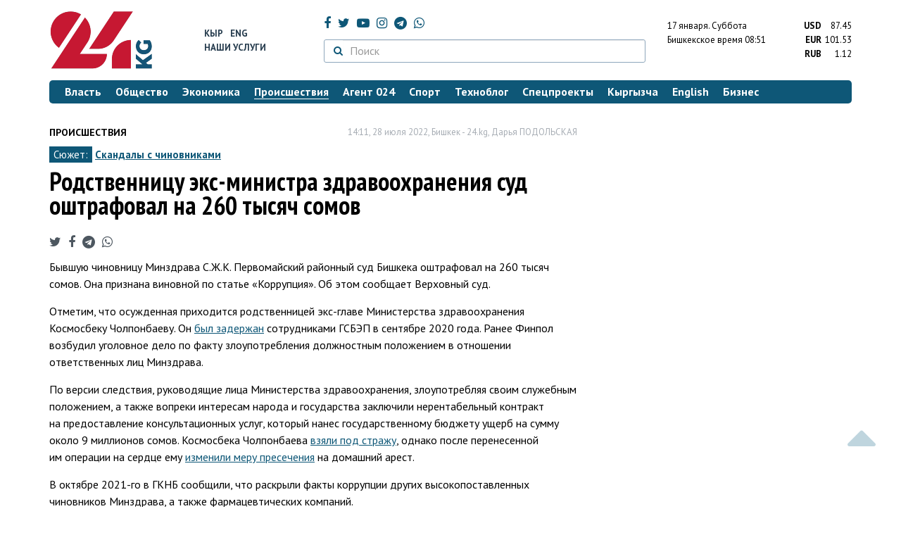

--- FILE ---
content_type: text/html; charset=UTF-8
request_url: https://24.kg/proisshestvija/240883_rodstvennitsu_eks-ministra_zdravoohraneniya_sud_oshtrafoval_nanbsp260_tyisyach_somov/
body_size: 14835
content:
<!DOCTYPE html> <html lang="ru-RU"> <head> <meta charset="UTF-8"> <meta name="csrf-param" content="_csrf">
<meta name="csrf-token" content="xs3-QWdLHdiWaviyNNnYCgvskWLyzhrp7Svk6YSdUXGNncknJClC7KQfgN1jnK55MpXUWoSrXJHae6-D0MJmNg=="> <script async src="https://www.googletagmanager.com/gtag/js?id=G-K616MXZCLM"></script> <script> window.dataLayer = window.dataLayer || []; function gtag(){dataLayer.push(arguments);} gtag('js', new Date()); gtag('config', 'G-K616MXZCLM'); </script> <title>Родственницу экс-министра здравоохранения суд оштрафовал на 260 тысяч сомов - | 24.KG</title> <meta http-equiv="X-UA-Compatible" content="IE=edge"> <meta name="viewport" content="width=device-width, initial-scale=1.0, minimum-scale=1.0, user-scalable=no"/> <meta name="format-detection" content="telephone=no"> <meta name="description" content="Бывшую чиновницу Минздрава С.Ж.К. Первомайский районный суд Бишкека оштрафовал на 260 тысяч сомов. Она признана виновной по статье «Коррупция». Об этом сообщает Верховный суд.">
<meta name="title" content="Родственницу экс-министра здравоохранения суд оштрафовал на 260 тысяч сомов
">
<meta name="author" content="Дарья ПОДОЛЬСКАЯ">
<meta property="og:description" content="Бывшую чиновницу Минздрава С.Ж.К. Первомайский районный суд Бишкека оштрафовал на 260 тысяч сомов. Она признана виновной по статье «Коррупция». Об этом сообщает Верховный суд.">
<meta property="og:title" content="Родственницу экс-министра здравоохранения суд оштрафовал на 260 тысяч сомов - | 24.KG">
<meta property="og:image" content="https://24.kg/files/media/268/268174.jpg">
<meta name="image_src" content="https://24.kg/files/media/268/268174.jpg">
<meta name="twitter:image:src" content="https://24.kg/files/media/268/268174.jpg">
<meta property="og:url" content="https://24.kg/proisshestvija/240883_rodstvennitsu_eks-ministra_zdravoohraneniya_sud_oshtrafoval_na260_tyisyach_somov/">
<meta property="og:type" content="article">
<meta property="og:site_name" content="24.kg">
<meta property="article:publisher" content="https://www.facebook.com/www.24.kg">
<meta property="article:published_time" content="2022-07-28T14:11:00+06:00">
<meta property="article:modified_time" content="2022-07-28T15:35:16+06:00">
<meta property="article:section" content="Происшествия">
<meta name="twitter:description" content="Бывшую чиновницу Минздрава С.Ж.К. Первомайский районный суд Бишкека оштрафовал на 260 тысяч сомов. Она признана виновной по статье «Коррупция». Об этом сообщает Верховный суд.">
<meta name="twitter:card" content="summary_large_image">
<meta name="twitter:site" content="@_24_kg">
<meta name="twitter:site:id" content="249014600">
<meta name="twitter:title" content="Родственницу экс-министра здравоохранения суд оштрафовал на 260 тысяч сомов
">
<meta name="googlebot" content="index">
<meta id="mref" name="referrer" content="origin">
<meta name="keywords" content="новости, новости Кыргызстана, новости Киргизии, Кыргызстан, Бишкек, новости Бишкека, Киргизия, важное, новости сегодня">
<meta name="yandex-verification" content="7ce61452432d0247">
<meta name="yandex-verification" content="ac9b98a71e767119">
<meta name="google-site-verification" content="EZHHOrSGaC9q4eF38uFeqq1kTts6aYeNxX_NCqwI2xE">
<meta property="fb:app_id" content="942470665830749">
<meta property="og:locale" content="ru_ru">
<link href="https://24.kg/proisshestvija/240883_rodstvennitsu_eks-ministra_zdravoohraneniya_sud_oshtrafoval_na260_tyisyach_somov/amp/" rel="amphtml">
<link href="/assets/7a772a43/images/ico/apple-touch-icon.png" rel="apple-touch-icon" sizes="72x72">
<link type="image/png" href="/assets/7a772a43/images/ico/favicon-32x32.png" rel="icon" sizes="32x32">
<link type="image/png" href="/assets/7a772a43/images/ico/favicon-16x16.png" rel="icon" sizes="16x16">
<link href="/assets/7a772a43/images/ico/manifest.json" rel="manifest">
<link href="/assets/7a772a43/images/ico/safari-pinned-tab.svg" rel="mask-icon" color="#5bbad5">
<link href="/assets/7a772a43/images/ico/favicon.ico" rel="shortcut icon">
<link rel="msapplication-config" content="/assets/7a772a43/images/ico/browserconfig.xml">
<link rel="theme-color" content="#ffffff">
<link type="application/rss+xml" href="/oshskie_sobytija/rss/" title="Ошские события" rel="alternate">
<link type="application/rss+xml" href="/vybory/rss/" title="Выборы" rel="alternate">
<link type="application/rss+xml" href="/politika/rss/" title="Политика" rel="alternate">
<link type="application/rss+xml" href="/parlament/rss/" title="Парламент" rel="alternate">
<link type="application/rss+xml" href="/ekonomika/rss/" title="Экономика" rel="alternate">
<link type="application/rss+xml" href="/obschestvo/rss/" title="Общество" rel="alternate">
<link type="application/rss+xml" href="/ljudi_i_sudby/rss/" title="Люди и судьбы" rel="alternate">
<link type="application/rss+xml" href="/bishkek_24/rss/" title="Бишкек-24" rel="alternate">
<link type="application/rss+xml" href="/velikaja_pobeda/rss/" title="Великая Победа" rel="alternate">
<link type="application/rss+xml" href="/reportazhi/rss/" title="Репортажи" rel="alternate">
<link type="application/rss+xml" href="/kriminal/rss/" title="Криминал" rel="alternate">
<link type="application/rss+xml" href="/proisshestvija/rss/" title="Происшествия" rel="alternate">
<link type="application/rss+xml" href="/biznes_info/rss/" title="Бизнес" rel="alternate">
<link type="application/rss+xml" href="/sport/rss/" title="Спорт" rel="alternate">
<link type="application/rss+xml" href="/kadry/rss/" title="Кадры" rel="alternate">
<link type="application/rss+xml" href="/kultura/rss/" title="Культура" rel="alternate">
<link type="application/rss+xml" href="/pro_kino/rss/" title="Про кино" rel="alternate">
<link type="application/rss+xml" href="/tsentralnaja_azija/rss/" title="Центральная Азия" rel="alternate">
<link type="application/rss+xml" href="/sng/rss/" title="СНГ" rel="alternate">
<link type="application/rss+xml" href="/zdorove/rss/" title="Здоровье" rel="alternate">
<link type="application/rss+xml" href="/v_mire/rss/" title="В мире" rel="alternate">
<link type="application/rss+xml" href="/tehnoblog/rss/" title="Техноблог" rel="alternate">
<link type="application/rss+xml" href="/finansy/rss/" title="Финансы" rel="alternate">
<link type="application/rss+xml" href="/eaes/rss/" title="ЕАЭС" rel="alternate">
<link type="application/rss+xml" href="/vlast/rss/" title="Власть" rel="alternate">
<link type="application/rss+xml" href="/agent_024/rss/" title="Агент 024" rel="alternate">
<link type="application/rss+xml" href="/spetsproekty/rss/" title="Спецпроекты" rel="alternate">
<link href="https://fonts.googleapis.com/css?family=PT+Sans+Narrow:400,700|PT+Sans:400,400i,700,700i|PT+Serif:400,400i,700,700i&amp;amp;subset=cyrillic" rel="stylesheet">
<link href="/assets/368fcb76aa6d9a493e9d85942ee97cf2.css?v=1663139712" rel="stylesheet"> <script>window.yaContextCb = window.yaContextCb || []</script> <script src="https://yandex.ru/ads/system/context.js" async></script> </head> <body > <div class="topBanner hidden-print"> <div class="container"> <div id="91_w8" data-ox-phs='{"36":{"min":1200},"51":{"min":992,"max":1199},"52":{"min":768,"max":991},"53":{"max":767}}'></div> </div> </div> <div class="bottomBanner hidden-print"> <div class="container"> <a href="#" class="close-banner"><i class="fa fa-times-circle-o"></i></a> <div id="91_w9" data-ox-phs='{"133":{"min":1200},"134":{"min":992,"max":1199},"135":{"min":768,"max":991},"136":{"max":767}}'></div> </div> </div> <div class="side-banners hidden-print"> <div class="side-banners-item side-banners-left"> <div id="91_w10" data-ox-phs='{"129":{"min":1200},"130":{"min":992,"max":1199},"131":{"min":768,"max":991}}'></div> </div> <div class="side-banners-item side-banners-right"> <div id="91_w11" data-ox-phs='{"132":{"min":1200},"130":{"min":992,"max":1199},"131":{"min":768,"max":991}}'></div> </div> </div> <div class="container"> <header class="row hidden-print"> <div class="col-lg-2 col-md-2 col-sm-2 col-xs-5 logo"> <a href="/"> <img class="visible-lg visible-xs" src="/assets/7a772a43/images/logo.png" alt="www.24.kg - КЫРГЫЗСТАН"><img class="visible-md" src="/assets/7a772a43/images/logo-md.png" alt="www.24.kg - КЫРГЫЗСТАН"><img class="visible-sm" src="/assets/7a772a43/images/logo-sm.png" alt="www.24.kg - КЫРГЫЗСТАН"> </a> </div> <div class="col-lg-2 col-md-2 col-sm-2 lang hidden-xs"> <div> <a href="/kyrgyzcha/">Кыр</a> <a href="/english/">Eng</a> </div> <div><a href="/about/services.html">Наши услуги</a></div> </div> <div class="col-lg-5 col-md-4 col-sm-4 hidden-xs socCont"> <div class="social"> <a target="_blank" href="https://www.facebook.com/www.24.kg/" rel="nofollow"><i class="fa fa-facebook" aria-hidden="true"></i></a> <a target="_blank" href="https://twitter.com/_24_kg" rel="nofollow"><i class="fa fa-twitter" aria-hidden="true"></i></a> <a target="_blank" href="https://www.youtube.com/channel/UCkKzgNm1_pyPPHKigI75MoQ" rel="nofollow"><i class="fa fa-youtube-play" aria-hidden="true"></i></a> <a target="_blank" href="https://www.instagram.com/24_kg/"><i class="fa fa-instagram" aria-hidden="true"></i></a> <a target="_blank" href="https://t.me/news24kg/"><i class="fa fa-telegram" aria-hidden="true"></i></a> <a target="_blank" href="https://wa.me/996555312024"><i class="fa fa-whatsapp" aria-hidden="true"></i></a> </div> <div class="search"> <form id="w12" action="/poisk_po_sajtu/" method="get"> <div class="input-group"> <span class="input-group-btn"> <button class="btn btn-default" type="submit"> <i class="fa fa-search" aria-hidden="true"></i> </button> </span>
<input type="text" id="searchform-text" class="form-control" name="SearchForm[text]" placeholder="Поиск"> </div> </form></div> </div> <div class="col-lg-3 col-md-4 col-sm-4 col-xs-7"> <div class="lang hidden-lg hidden-md hidden-sm"> <div> <a href="/kyrgyzcha/">Кыр</a> <a href="/english/">Eng</a> </div> <div><a href="/about/services.html">Наши услуги</a></div> </div> <div class="row"> <div class="col-xs-7 col-sm-7 col-md-8 pdr-0"> <div class="weather"> <span class="hidden-xs"> 17 января. <span style="text-transform: capitalize;"> суббота </span> </span> <span class="hidden-sm hidden-md hidden-lg"> 17 янв. <span style="text-transform: capitalize;"> сб. </span> </span><br/> <span class="hidden-sm hidden-xs">Бишкекское время</span> <span class="hidden-md hidden-lg">Время</span> 08:51
<!-- --> </div> </div> <div class="col-xs-5 col-sm-5 col-md-4 pdl-0 text-right"> <div class="currency " id="currencies"> <div data="87.45"> <b>USD</b><span> 87.45 </span> </div> <div data="101.53"> <b>EUR</b><span> 101.53 </span> </div> <div data="1.12"> <b>RUB</b><span> 1.12 </span> </div> </div>
<div id="currencies_popover" style="display: none"> <table class="table-striped table-hover"> <tr> <td> <b>USD</b> </td> <td> <div> <span>87.45</span> </div> </td> </tr> <tr> <td> <b>EUR</b> </td> <td> <div> <span>101.53</span> </div> </td> </tr> <tr> <td> <b>RUB</b> </td> <td> <div> <span>1.12</span> </div> </td> </tr> <tr> <td> <b>KZT</b> </td> <td> <div> <span>0.17</span> </div> </td> </tr> <tr> <td> <b>UZS</b> </td> <td> <div> <span>0.01</span> </div> </td> </tr> </table>
</div> </div> </div> </div> </header> <nav class="navbar hidden-print" id="menu"> <div class="navbar-header"> <button type="button" class="navbar-toggle menuMenuButton"> <i class="fa fa-align-justify" aria-hidden="true"></i> Рубрикатор </button>
<button class="navbar-toggle pull-right searchButton"><i class="fa fa-search" aria-hidden="true"></i></button>
<div id="searchForm"> <div class="title"><i class="fa fa-search" aria-hidden="true"></i> Поиск по сайту <span class="close closeSearchForm"><i class="fa fa-times" aria-hidden="true"></i></span> </div> <form id="w13" action="/poisk_po_sajtu/" method="get">
<input type="text" id="searchform-text" class="form-control" name="SearchForm[text]" placeholder="Поиск"> <button type="submit" class="btn btn-default">Найти</button> </form></div> </div> <div id="mainMenu"> <div class="title hidden-sm hidden-md hidden-lg"><i class="fa fa-bars" aria-hidden="true"></i> Рубрикатор <span class="close closeMainMenu"><i class="fa fa-times" aria-hidden="true"></i></span> </div> <ul class="nav navbar-nav"><li><a href="/vlast/"><span>Власть</span></a></li>
<li><a href="/obschestvo/"><span>Общество</span></a></li>
<li><a href="/ekonomika/"><span>Экономика</span></a></li>
<li class="active"><a href="/proisshestvija/"><span>Происшествия</span></a></li>
<li><a href="/agent_024/"><span>Агент 024</span></a></li>
<li><a href="/sport/"><span>Спорт</span></a></li>
<li><a href="/tehnoblog/"><span>Техноблог</span></a></li>
<li><a href="/spetsproekty/"><span>Спецпроекты</span></a></li>
<li><a href="/kyrgyzcha/"><span>Кыргызча</span></a></li>
<li><a href="/english/"><span>English</span></a></li>
<li><a href="/biznes_info/"><span>Бизнес</span></a></li></ul> </div><!-- /.navbar-collapse --> </nav> <div class="row"> <div class="col-xs-12"> <div id="91_w14" class="mgb20 hidden-print" data-ox-phs='{"37":{"min":1200},"54":{"min":992,"max":1199},"55":{"min":768,"max":991},"56":{"max":767}}'></div> <div id="91_w15" class="mgb20 hidden-print" data-ox-phs='{"112":{"min":1200},"113":{"min":992,"max":1199},"114":{"min":768,"max":991},"115":{"max":767}}'></div> </div> </div> <div class="row" id="content-wrapper"> <div class="col-sm-8 col-xs-12"> <script type="application/ld+json"> {"@context":"https:\/\/schema.org","@type":"BreadcrumbList","itemListElement":[{"@type":"ListItem","position":1,"name":"\u041f\u0440\u043e\u0438\u0441\u0448\u0435\u0441\u0442\u0432\u0438\u044f","item":"https:\/\/24.kg\/proisshestvija\/"},{"@type":"ListItem","position":2,"name":"\u0420\u043e\u0434\u0441\u0442\u0432\u0435\u043d\u043d\u0438\u0446\u0443 \u044d\u043a\u0441-\u043c\u0438\u043d\u0438\u0441\u0442\u0440\u0430 \u0437\u0434\u0440\u0430\u0432\u043e\u043e\u0445\u0440\u0430\u043d\u0435\u043d\u0438\u044f \u0441\u0443\u0434 \u043e\u0448\u0442\u0440\u0430\u0444\u043e\u0432\u0430\u043b \u043d\u0430&nbsp;260 \u0442\u044b\u0441\u044f\u0447 \u0441\u043e\u043c\u043e\u0432\n","item":"https:\/\/24.kg\/proisshestvija\/240883_rodstvennitsu_eks-ministra_zdravoohraneniya_sud_oshtrafoval_na260_tyisyach_somov\/"}]} </script> <div itemscope itemtype="http://schema.org/NewsArticle" itemid="https://24.kg/proisshestvija/240883_rodstvennitsu_eks-ministra_zdravoohraneniya_sud_oshtrafoval_na260_tyisyach_somov/"> <meta itemprop="dateModified" content="2022-07-28\"/> <meta itemprop="headline" content="Родственницу экс-министра здравоохранения суд оштрафовал на&nbsp;260 тысяч сомов
"/> <div class="row"> <div itemprop="articleSection" class="col-xs-4 newsCat"> <a href="/proisshestvija/"> Происшествия </a> </div> <div class="col-xs-8 text-right newsDate hidden-xs"><span itemprop='datePublished' content='2022-07-28\'>14:11, 28 июля 2022</span>, Бишкек - <span itemprop='publisher' itemscope itemtype='http://schema.org/Organization'><span itemprop='name'>24.kg</span><meta itemprop='address' content='720001, Республика Кыргызстан, г. Бишкек, ул.Манасчы Сагымбая, 77'><meta itemprop='telephone' content='+996 (312) 66-01-88'><span itemprop='logo' itemscope itemtype='http://schema.org/ImageObject'><link itemprop='contentUrl' href='https://24.kg/assets/7a772a43/images/logo.png'><link itemprop='url' href='https://24.kg/assets/7a772a43/images/logo.png'></span></span>, <span itemprop='author' itemscope itemtype='http://schema.org/Person'><span itemprop='name' class='text-nowrap'>Дарья ПОДОЛЬСКАЯ</span></span></div> </div> <div class="row"> <div class="col-xs-12"> <div class="new-theme"> <span>Сюжет:</span> <a href="/sjuzhety/33_skandalyi_s_chinovnikami/">Скандалы с чиновниками</a> </div> </div> </div> <h1 itemprop="name" class="newsTitle">Родственницу экс-министра здравоохранения суд оштрафовал на&nbsp;260 тысяч сомов
</h1> <div class="row"> <div class="col-xs-12 newsDate hidden-sm hidden-md hidden-lg"><span itemprop='datePublished' content='2022-07-28\'>14:11, 28 июля 2022</span>, Бишкек - <span itemprop='publisher' itemscope itemtype='http://schema.org/Organization'><span itemprop='name'>24.kg</span><meta itemprop='address' content='720001, Республика Кыргызстан, г. Бишкек, ул.Манасчы Сагымбая, 77'><meta itemprop='telephone' content='+996 (312) 66-01-88'><span itemprop='logo' itemscope itemtype='http://schema.org/ImageObject'><link itemprop='contentUrl' href='https://24.kg/assets/7a772a43/images/logo.png'><link itemprop='url' href='https://24.kg/assets/7a772a43/images/logo.png'></span></span>, <span itemprop='author' itemscope itemtype='http://schema.org/Person'><span itemprop='name' class='text-nowrap'>Дарья ПОДОЛЬСКАЯ</span></span></div> </div> <span itemprop='image' itemscope itemtype='http://schema.org/ImageObject'>
<meta itemprop='width' content='750'/>
<meta itemprop='height' content='565'/>
<link itemprop='contentUrl' href='https://24.kg/files/media/151/151816.png'/>
<link itemprop='url' href='https://24.kg/files/media/151/151816.png'/>
</span>
<noindex> <div class="row hidden-print"> <div class="col-xs-12 social social-links"> <a rel="nofollow" target="_blank" href="https://twitter.com/intent/tweet?text=Родственницу экс-министра здравоохранения суд оштрафовал на 260 тысяч сомов
&url=https://24.kg/proisshestvija/240883/"><i class="fa fa-twitter" aria-hidden="true"></i></a> <a rel="nofollow" target="_blank" href="https://www.facebook.com/dialog/feed?app_id=942470665830749&redirect_uri=https://24.kg/proisshestvija/240883/&link=https://24.kg/proisshestvija/240883/"><i class="fa fa-facebook" aria-hidden="true"></i></a> <a rel="nofollow" target="_blank" href="https://telegram.me/share/url?url=https://24.kg/proisshestvija/240883/&text=Родственницу экс-министра здравоохранения суд оштрафовал на 260 тысяч сомов
"><i class="fa fa-telegram" aria-hidden="true"></i></a> <a rel="nofollow" target="_blank" href="https://wa.me/?text=https://24.kg/proisshestvija/240883/"><i class="fa fa-whatsapp" aria-hidden="true"></i></a> </div> </div>
</noindex> <div class="cont" itemprop="articleBody"> <p>Бывшую чиновницу Минздрава С.Ж.К. Первомайский районный суд Бишкека оштрафовал на&nbsp;260 тысяч сомов. Она признана виновной по&nbsp;статье &laquo;Коррупция&raquo;. Об&nbsp;этом сообщает Верховный суд.</p>
<p>Отметим, что осужденная приходится родственницей экс-главе Министерства здравоохранения Космосбеку Чолпонбаеву. Он&nbsp;<a href="https://24.kg/proisshestvija/165273_eks-glava_minzdrava_kosmosbek_cholponbaev_zaderjan_ponbsppodozreniyu_vnbsphalatnosti/">был задержан</a> сотрудниками ГСБЭП в&nbsp;сентябре 2020&nbsp;года. Ранее Финпол возбудил уголовное дело по&nbsp;факту злоупотребления должностным положением в&nbsp;отношении ответственных лиц Минздрава.</p>
<p>По&nbsp;версии следствия, руководящие лица Министерства здравоохранения, злоупотребляя своим служебным положением, а&nbsp;также вопреки интересам народа и&nbsp;государства заключили нерентабельный контракт на&nbsp;предоставление консультационных услуг, который нанес государственному бюджету ущерб на&nbsp;сумму около 9&nbsp;миллионов сомов. Космосбека Чолпонбаева <a href="https://24.kg/obschestvo/165549_kosmosbeka_cholponbaeva_vodvorili_vsizo-1/">взяли под стражу</a>, однако после перенесенной им&nbsp;операции на&nbsp;сердце ему <a href="https://24.kg/obschestvo/180897_eks-glavu_minzdrava_kosmosbeka_cholponbaeva_otpustili_pod_domashniy_arest/">изменили меру пресечения</a> на&nbsp;домашний арест.</p>
<p>В&nbsp;октябре 2021-го в ГКНБ сообщили, что раскрыли факты коррупции других высокопоставленных чиновников Минздрава, а&nbsp;также фармацевтических компаний.</p>
<p>&laquo;Получены доказательства причастности одного из&nbsp;родственников бывшего министра здравоохранения&nbsp;&mdash; С.Ж.К. &mdash;&nbsp;к&nbsp;лоббированию интересов фармацевтических компаний. Она подкупала должностных лиц министерства для ускорения регистрации и&nbsp;перерегистрации лекарственных средств в&nbsp;департаменте лекарственного обеспечения&raquo;,&nbsp;&mdash; рассказали тогда в&nbsp;комитете.</p>
<p>Позже выяснилось, что речь идет о&nbsp;родственнице Космосбека Чолпонбаева.</p> </div>
<noindex> <div class="row hidden-print"> <div class="col-xs-12 social social-links"> <a rel="nofollow" target="_blank" href="https://twitter.com/intent/tweet?text=Родственницу экс-министра здравоохранения суд оштрафовал на 260 тысяч сомов
&url=https://24.kg/proisshestvija/240883/"><i class="fa fa-twitter" aria-hidden="true"></i></a> <a rel="nofollow" target="_blank" href="https://www.facebook.com/dialog/feed?app_id=942470665830749&redirect_uri=https://24.kg/proisshestvija/240883/&link=https://24.kg/proisshestvija/240883/"><i class="fa fa-facebook" aria-hidden="true"></i></a> <a rel="nofollow" target="_blank" href="https://telegram.me/share/url?url=https://24.kg/proisshestvija/240883/&text=Родственницу экс-министра здравоохранения суд оштрафовал на 260 тысяч сомов
"><i class="fa fa-telegram" aria-hidden="true"></i></a> <a rel="nofollow" target="_blank" href="https://wa.me/?text=https://24.kg/proisshestvija/240883/"><i class="fa fa-whatsapp" aria-hidden="true"></i></a> </div> </div>
</noindex> <div class="row mgb30 hidden-print"> <div class="col-xs-12 col-sm-8 newsLink">Ссылка: <span id="article-link">https://24.kg/proisshestvija/240883/</span> <a href="javascript:;" class="clipboard" data-clipboard-target="#article-link" data-title="Ссылка скопирована" style="font-size: 13px" ><i class="fa fa-clipboard"></i></a> <br/> просмотров: 816 </div> <div class="col-xs-12 col-sm-4 text-right newsPrintLink"> <a href="javascript:window.print();"><i class="fa fa-print" aria-hidden="true"></i> Версия для печати </a> </div> </div>
</div>
<div class="row"> <div class="col-lg-12"> <div id="91_w0" class="mgb40 hidden-print" data-ox-phs='{"50":{"min":1200},"93":{"min":992,"max":1199},"94":{"min":768,"max":991},"95":{"max":767}}'></div> </div>
</div>
<div class="row"> <div class="col-lg-12"> <div id="91_w1" class="mgb40 hidden-print" data-ox-phs='{"141":{"min":1200},"142":{"min":992,"max":1199},"143":{"min":768,"max":991},"144":{"max":767}}'></div> </div>
</div> <div class="row lineNews mgb40 hidden-print"> <div class="col-xs-12"> <div class="lineTitle"> Материалы по теме <div class="line" style="margin-bottom: 10px;"></div> </div> </div> <div class="col-xs-12"> <div class="one"> <div class="title"> <a data-pjax="0" href="/proisshestvija/357820_gknb_eks-glava_gns_priznal_vinu_gosudarstvu_vernuli_43_milliarda_somov/"><span>ГКНБ: Экс-глава ГНС признал вину, государству вернули 4,3 миллиарда сомов
</span></a> <a data-pjax="0" href="/proisshestvija/357820_gknb_eks-glava_gns_priznal_vinu_gosudarstvu_vernuli_43_milliarda_somov/" title="видео"><i class="fa fa-youtube-play" aria-hidden="true"></i></a> </div> </div> <div class="one"> <div class="title"> <a data-pjax="0" href="/vlast/357730_vukraine_nabu_prodoljaet_razoblachat_korruptsiyu_vovlasti_obyiski_uarahamii_/"><span>В&nbsp;Украине НАБУ продолжает разоблачать коррупцию во&nbsp;власти: обыски у&nbsp;Арахамии </span></a> <a data-pjax="0" href="/vlast/357730_vukraine_nabu_prodoljaet_razoblachat_korruptsiyu_vovlasti_obyiski_uarahamii_/" title="фото"><i class="fa fa-camera" aria-hidden="true"></i></a> </div> </div> <div class="one"> <div class="title"> <a data-pjax="0" href="/vlast/356310_byivshego_premera_malayzii_nadjiba_razaka_prigovorili_k15godam_tyurmyi/"><span>Бывшего премьера Малайзии Наджиба Разака приговорили к&nbsp;15&nbsp;годам тюрьмы
</span></a> <a data-pjax="0" href="/vlast/356310_byivshego_premera_malayzii_nadjiba_razaka_prigovorili_k15godam_tyurmyi/" title="фото"><i class="fa fa-camera" aria-hidden="true"></i></a> </div> </div> <div class="one"> <div class="title"> <a data-pjax="0" href="/proisshestvija/356263_gsin_zakupila_ryibu_pozavyishennyim_tsenam_inanesla_uscherb_v159_milliona_somov/"><span>ГСИН закупила рыбу по&nbsp;завышенным ценам и&nbsp;нанесла ущерб в&nbsp;15,9 миллиона сомов
</span></a> </div> </div> <div class="one"> <div class="title"> <a data-pjax="0" href="/vlast/356022_sadyir_japarov_rashischavshie_gosimuschestvo_vorovali_inashe_buduschee/"><span>Садыр Жапаров: Расхищавшие госимущество воровали и&nbsp;наше будущее
</span></a> </div> </div> <div class="one"> <div class="title"> <a data-pjax="0" href="/vlast/355986_prezident_te_kto_kradet_ugosudarstva_ili_daet_vzyatku_syadut_vtyurmu/"><span>Президент: Те, кто крадет у&nbsp;государства или дает взятку, сядут в&nbsp;тюрьму
</span></a> <a data-pjax="0" href="/vlast/355986_prezident_te_kto_kradet_ugosudarstva_ili_daet_vzyatku_syadut_vtyurmu/" title="фото"><i class="fa fa-camera" aria-hidden="true"></i></a> </div> </div> <div class="one"> <div class="title"> <a data-pjax="0" href="/proisshestvija/355716_gknb_zaderjal_byivshih_chinovnikov_gns_podelu_okorruptsii/"><span>ГКНБ задержал бывших чиновников ГНС по&nbsp;делу о&nbsp;коррупции
</span></a> <a data-pjax="0" href="/proisshestvija/355716_gknb_zaderjal_byivshih_chinovnikov_gns_podelu_okorruptsii/" title="фото"><i class="fa fa-camera" aria-hidden="true"></i></a> </div> </div> <div class="one"> <div class="title"> <a data-pjax="0" href="/proisshestvija/355270_zoloto_lekarstva_ikryisha_vpogonah_gknb_nakryil_krupnuyu_kontrabandnuyu_set/"><span>Золото, лекарства и&nbsp;&laquo;крыша&raquo; в&nbsp;погонах: ГКНБ &laquo;накрыл&raquo; крупную контрабандную сеть
</span></a> <a data-pjax="0" href="/proisshestvija/355270_zoloto_lekarstva_ikryisha_vpogonah_gknb_nakryil_krupnuyu_kontrabandnuyu_set/" title="фото"><i class="fa fa-camera" aria-hidden="true"></i></a> <a data-pjax="0" href="/proisshestvija/355270_zoloto_lekarstva_ikryisha_vpogonah_gknb_nakryil_krupnuyu_kontrabandnuyu_set/" title="видео"><i class="fa fa-youtube-play" aria-hidden="true"></i></a> </div> </div> <div class="one"> <div class="title"> <a data-pjax="0" href="/proisshestvija/355239_voshskoy_oblasti_podelu_okorruptsii_vken-sae_zaderjali_esche_shest_gosslujaschih/"><span>В&nbsp;Ошской области по&nbsp;делу о&nbsp;коррупции в&nbsp;&laquo;Кен-Сае&raquo; задержали еще шесть госслужащих
</span></a> <a data-pjax="0" href="/proisshestvija/355239_voshskoy_oblasti_podelu_okorruptsii_vken-sae_zaderjali_esche_shest_gosslujaschih/" title="фото"><i class="fa fa-camera" aria-hidden="true"></i></a> </div> </div> <div class="one"> <div class="title"> <a data-pjax="0" href="/obschestvo/355018_pri_proverkah_vstroitelnoy_otrasli_est_korruptsionnyie_riski_schitaet_ekspert/"><span>При проверках в&nbsp;строительной отрасли есть коррупционные риски, считает эксперт
</span></a> </div> </div> </div> </div>
<div class="row"> <div class="col-xs-12"> <div id="91_w2" class="mgb20 hidden-print" data-ox-phs='{"96":{"min":1200},"97":{"min":992,"max":1199},"98":{"min":768,"max":991},"99":{"max":767}}'></div> </div>
</div>
<div class="row"> <div class="col-xs-12"> <div id="91_w3" class="mgb20 hidden-print" data-ox-phs='{"100":{"min":1200},"101":{"min":992,"max":1199},"102":{"min":768,"max":991},"103":{"max":767}}'></div> </div>
</div> </div> <div class="col-sm-4 hidden-xs hidden-print"> <div id="91_w4" class="mgb40 hidden-print" data-ox-phs='{"47":{"min":1200},"84":{"min":992,"max":1199},"85":{"min":768,"max":991},"86":{"max":767}}'></div> <div id="91_w5" class="mgb40 hidden-print" data-ox-phs='{"48":{"min":1200},"87":{"min":992,"max":1199},"88":{"min":768,"max":991},"89":{"max":767}}'></div> <div id="scrollable-banners"> <div id="91_w6" class="mgb40 hidden-print" data-ox-phs='{"49":{"min":1200},"90":{"min":992,"max":1199},"91":{"min":768,"max":991},"92":{"max":767}}'></div><div id="91_w7" class="mgb40 hidden-print" data-ox-phs='{"137":{"min":1200},"138":{"min":992,"max":1199},"139":{"min":768,"max":991},"140":{"max":767}}'></div> </div> </div> </div> <div class="hidden-print">
<div class="row"> <div class="col-xs-12"> <div class="lineTitle"> Популярные новости <div class="line"></div> </div> </div>
</div>
<div class="row blockNews"> <div class="row"> <div class="col-sm-3 col-xs-6 "> <a href="/proisshestvija/357658_mchs_obyyavilo_shtormovoe_preduprejdenie_vbishkeke_ichuyskoy_doline_budet_veter/" class="title"> <img src="/thumbnails/93592/a4ed8/419048_w263_h198.jpg" alt="МЧС объявило штормовое предупреждение в&amp;nbsp;Бишкеке и&amp;nbsp;Чуйской долине. Будет ветер
"> <span>МЧС объявило штормовое предупреждение в&nbsp;Бишкеке и&nbsp;Чуйской долине. Будет ветер
</span> </a> </div> <div class="col-sm-3 col-xs-6 "> <a href="/proisshestvija/357820_gknb_eks-glava_gns_priznal_vinu_gosudarstvu_vernuli_43_milliarda_somov/" class="title"> <img src="/thumbnails/adee2/8beca/419527_w263_h198.jpg" alt="ГКНБ: Экс-глава ГНС признал вину, государству вернули 4,3 миллиарда сомов
"> <span>ГКНБ: Экс-глава ГНС признал вину, государству вернули 4,3 миллиарда сомов
</span> </a> </div> <div class="col-xs-12 visible-xs"></div> <div class="col-sm-3 col-xs-6 "> <a href="/proisshestvija/358000_morozyi_do28gradusov_igololed_kyirgyizstan_jdut_slojnyie_pogodnyie_usloviya/" class="title"> <img src="/thumbnails/9c0c1/49d7f/419488_w263_h198.jpg" alt="Морозы до&amp;nbsp;&amp;minus;28&amp;nbsp;градусов и&amp;nbsp;гололед: Кыргызстан ждут сложные погодные условия
"> <span>Морозы до&nbsp;&minus;28&nbsp;градусов и&nbsp;гололед: Кыргызстан ждут сложные погодные условия
</span> </a> </div> <div class="col-sm-3 col-xs-6 "> <a href="/proisshestvija/357710_shtraf_ilishenie_klassnyih_chinov_eks-glave_gns_iego_zamestitelyu_vyinesli_prigovor/" class="title"> <img src="/thumbnails/5b376/48c67/419117_w263_h198.jpg" alt="Штраф и&amp;nbsp;лишение классных чинов. Экс-главе ГНС и&amp;nbsp;его заместителю вынесли приговор
"> <span>Штраф и&nbsp;лишение классных чинов. Экс-главе ГНС и&nbsp;его заместителю вынесли приговор
</span> </a> </div> <div class="col-xs-12 visible-xs"></div> </div> </div> <div class="row"> <div class="col-xs-12"> <!-- Sparrow --> <script type="text/javascript" data-key="565b790cb0c2668b16c7ce9255595f49"> (function(w, a) { (w[a] = w[a] || []).push({ 'script_key': '565b790cb0c2668b16c7ce9255595f49', 'settings': { 'w': 107503, 'sid': 10737 } }); if(!window['_Sparrow_embed']) { var node = document.createElement('script'); node.type = 'text/javascript'; node.async = true; node.src = 'https://widget.sparrow.ru/js/embed.js'; (document.getElementsByTagName('head')[0] || document.getElementsByTagName('body')[0]).appendChild(node); } else { window['_Sparrow_embed'].initWidgets(); } })(window, '_sparrow_widgets'); </script> <!-- /Sparrow --> </div> </div>
<div class="row"> <div class="col-xs-12"> <div class="lineTitle"> Бизнес <div class="line"></div> </div> </div>
</div>
<div class="row blockNews"> <div class="row"> <div class="col-sm-3 col-xs-6 "> <a href="/biznes_info/358187_neupustite_svoy_shans_marafon_prizov_otMBANK_nafinishnoy_pryamoy/" class="title"> <img src="/thumbnails/7f6b9/0ae07/419722_w263_h198.jpg" alt="Не&amp;nbsp;упустите свой шанс: марафон призов от&amp;nbsp;MBANK на&amp;nbsp;финишной прямой
"> <span>Не&nbsp;упустите свой шанс: марафон призов от&nbsp;MBANK на&nbsp;финишной прямой
</span> </a> </div> <div class="col-sm-3 col-xs-6 "> <a href="/biznes_info/358151_svyaz_bez_lishnih_pereplat_MEGA_predlagaet_nastraivaemyiy_tarif_MIX/" class="title"> <img src="/thumbnails/4af32/740eb/419673_w263_h198.jpg" alt="Связь без лишних переплат: MEGA предлагает настраиваемый тариф MIX
"> <span>Связь без лишних переплат: MEGA предлагает настраиваемый тариф MIX
</span> </a> </div> <div class="col-xs-12 visible-xs"></div> <div class="col-sm-3 col-xs-6 "> <a href="/biznes_info/358098_prodlevaem_prazdnik_vOStore_snova_daryat_podarki_zapokupku_Honor/" class="title"> <img src="/thumbnails/fa0c5/87465/419601_w263_h198.png" alt="Продлеваем праздник: в&amp;nbsp;O!Store снова дарят подарки за&amp;nbsp;покупку Honor
"> <span>Продлеваем праздник: в&nbsp;O!Store снова дарят подарки за&nbsp;покупку Honor
</span> </a> </div> <div class="col-sm-3 col-xs-6 "> <a href="/biznes_info/357826_porekomendovali_kompanon_biznes_poluchili_bonus/" class="title"> <img src="/thumbnails/5fdd2/c5908/419247_w263_h198.jpg" alt="Порекомендовали &amp;laquo;Компаньон Бизнес&amp;raquo;&amp;nbsp;&amp;mdash; получили бонус
"> <span>Порекомендовали &laquo;Компаньон Бизнес&raquo;&nbsp;&mdash; получили бонус
</span> </a> </div> <div class="col-xs-12 visible-xs"></div> </div> </div>
<div class="row visible-xs visible-sm"> <div class="col-xs-12"> <!-- Composite Start --> <div id="M707748ScriptRootC1127426"></div> <script src="https://jsc.lentainform.com/2/4/24.kg.1127426.js" async></script> <!-- Composite End --> </div>
</div>
<div class="row hidden-xs hidden-sm"> <div class="col-xs-12"> <!-- SVK-Native --> <script type="text/javascript" data-key="0314ae78de42f6db7888cb0aa9e0b80e"> (function(w, a) { (w[a] = w[a] || []).push({ 'script_key': '0314ae78de42f6db7888cb0aa9e0b80e', 'settings': { 'w': 16313 } }); if(!window['_SVKNative_embed']) { var node = document.createElement('script'); node.type = 'text/javascript'; node.async = true; node.src = '//widget.svk-native.ru/js/embed.js'; (document.getElementsByTagName('head')[0] || document.getElementsByTagName('body')[0]).appendChild(node); } else { window['_SVKNative_embed'].initWidgets(); } })(window, '_svk_n_widgets'); </script> <!-- /SVK-Native --> </div>
</div> </div> </div> <footer class="footer"> <div class="container"> <ul class="nav hidden-print"><li><a href="/vlast/">Власть</a></li>
<li><a href="/obschestvo/">Общество</a></li>
<li><a href="/ekonomika/">Экономика</a></li>
<li class="active"><a href="/proisshestvija/">Происшествия</a></li>
<li><a href="/sport/">Спорт</a></li>
<li><a href="/whatsapp/">Агент 024</a></li>
<li><a href="/tehnoblog/">Техноблог</a></li>
<li><a href="/kyrgyzcha/">Кыргызча</a></li>
<li><a href="/english/">English</a></li>
<li><a href="/biznes_info/">Бизнес</a></li>
<li><a href="/video/">Видео</a></li></ul> <div class="row"> <div class="col-lg-9 col-md-9 col-sm-8 col-xs-12"> <div class="contact"> <div><i class="fa fa-phone" aria-hidden="true"></i><span>Телефон <a href="callto://+996312660188">+996 (312) 66-01-88</a></span></div> <div><i class="fa fa-envelope" aria-hidden="true"></i><span>Почта <a href="mailto:info@24.kg">info@24.kg</a></span> </div> </div> </div> <div class="col-lg-3 col-md-3 col-sm-4 hidden-xs hidden-print text-right"> <a href="https://yandex.ru/cy?base=0&amp;host=24.kg"><img src="//www.yandex.ru/cycounter?24.kg" width="88" height="31" alt="Индекс цитирования" border="0"/></a>. <!-- Yandex.Metrika informer --> <a href="https://metrika.yandex.ru/stat/?id=22715299&amp;from=informer" target="_blank" rel="nofollow"><img src="//informer.yandex.ru/informer/22715299/3_0_FFFFFFFF_FFFFFFFF_0_pageviews" style="width:88px; height:31px; border:0;" alt="Яндекс.Метрика" title="Яндекс.Метрика: данные за сегодня (просмотры, визиты и уникальные посетители)"/></a> <!-- /Yandex.Metrika informer --> <!-- Yandex.Metrika counter --> <noscript> <div><img src="//mc.yandex.ru/watch/22715299" style="position:absolute; left:-9999px;" alt=""/> </div> </noscript> <!-- /Yandex.Metrika counter --> </div> </div> <div class="row copy"> <div class="col-xs-12"> © ИА «24.kg» - Новости Кыргызстана. Все права защищены. Вся информация, размещенная на данном веб-сайте, предназначена только для персонального использования и не подлежит распространению без письменного разрешения ИА «24.kg». Редакция не несет ответственности за содержимое перепечатанных материалов и высказывания отдельных лиц. +18 <br/><br/> Кыргызстан, 720001, г. Бишкек, ул.Манасчы Сагымбая, 77 +996 312 660188 </div> </div> </div> <div class="visible-xs"></div> </footer> <div id="scroller" class="hidden-print"> <i class="fa fa-caret-up"></i> </div> <div id="91_w16" class="flscrn" data-ox-phs='{"145":{"min":1200},"146":{"min":992,"max":1199},"147":{"min":768,"max":991},"148":{"max":767}}'></div> <div style="display:none;"> <script language="javascript" type="text/javascript"> java = "1.0"; java1 = "" + "refer=" + escape(document.referrer) + "&amp;page=" + escape(window.location.href); document.cookie = "astratop=1; path=/"; java1 += "&amp;c=" + (document.cookie ? "yes" : "now"); </script> <script language="javascript1.1" type="text/javascript"> java = "1.1"; java1 += "&amp;java=" + (navigator.javaEnabled() ? "yes" : "now"); </script> <script language="javascript1.2" type="text/javascript"> java = "1.2"; java1 += "&amp;razresh=" + screen.width + 'x' + screen.height + "&amp;cvet=" + (((navigator.appName.substring(0, 3) == "Mic")) ? screen.colorDepth : screen.pixelDepth); </script> <script language="javascript1.3" type="text/javascript">java = "1.3"</script> <script language="javascript" type="text/javascript"> java1 += "&amp;jscript=" + java + "&amp;rand=" + Math.random(); document.write("<a href='//www.net.kg/stat.php?id=1839&amp;fromsite=1839' target='_blank'>" + "<img src='//www.net.kg/img.php?id=1839&amp;" + java1 + "' border='0' alt='WWW.NET.KG' width='0' height='0' /></a>"); </script> <noscript> <a href='//www.net.kg/stat.php?id=1839&amp;fromsite=1839' target='_blank'><img src="//www.net.kg/img.php?id=1839" border='0' alt='WWW.NET.KG' width='0' height='0'/></a> </noscript> </div> <div class="widget-last-news" data-state="closed"> <div class="container widget-last-news-inner"> <div class="row lineNews"> <div class="hidden-xs hidden-sm col-md-2"> <div class="lineTitle"> <a href="/">Лента новостей</a> </div> </div> <div class="col-xs-12 col-md-10"> <a href="#" title="Показать ещё" class="widget-last-news-toggler fa fa-angle-down"></a> <div class="widget-last-news-list"> <div class="lineDate"> 17 января, суббота </div> <div class="one"> <div class="time">00:15</div> <div class="title"> <a data-pjax="0" href="/obschestvo/358201_segodnya_vbishkeke_pogoda_meropriyatiya_datyi/" class="title-link"> <span class="full">Сегодня в Бишкеке. Погода, мероприятия, даты
</span> <span class="short">Сегодня в Бишкеке. Погода, мероприятия, даты
</span> </a> <a data-pjax="0" href="/obschestvo/358201_segodnya_vbishkeke_pogoda_meropriyatiya_datyi/" title="фото"><i class="fa fa-camera" aria-hidden="true"></i></a> </div> </div> <div class="lineDate"> 16 января, пятница </div> <div class="one"> <div class="time">23:38</div> <div class="title"> <a data-pjax="0" href="/tehnoblog/358060_funktsional_pozvolyavshiy_Grok_generirovat_nepristoynyie_foto_ogranichili_vh_/" class="title-link"> <span>Функционал, позволявший Grok генерировать непристойные фото, ограничили в Х </span> </a> </div> </div> <div class="one"> <div class="time">23:15</div> <div class="title"> <a data-pjax="0" href="/obschestvo/358214_norvegiya_potryasena_tem_chto_mariya_machado_otdala_trampu_nobelevskuyu_premiyu_mira/" class="title-link"> <span>Норвегия потрясена тем, что Мария Мачадо отдала Трампу Нобелевскую премию мира
</span> </a> </div> </div> <div class="one"> <div class="time">22:46</div> <div class="title"> <a data-pjax="0" href="/obschestvo/358213_vrossiyu_vyehali_bolee_100_tyisyach_trudovyih_migrantov_izindii/" class="title-link"> <span>В Россию въехали более 100 тысяч трудовых мигрантов из Индии
</span> </a> </div> </div> <div class="one"> <div class="time">22:20</div> <div class="title"> <a data-pjax="0" href="/sport/358212_sbornaya_kyirgyizstana_pofutzalu_obyigrala_komandu_tadjikistana/" class="title-link"> <span>Сборная Кыргызстана по футзалу обыграла команду Таджикистана
</span> </a> </div> </div> <div class="one"> <div class="time">22:00</div> <div class="title"> <a data-pjax="0" href="/obschestvo/358211_kitay_perestal_zakupat_elektroenergiyu_izrossii/" class="title-link"> <span>Китай перестал закупать электроэнергию из России
</span> </a> </div> </div> <div class="one hidden-xs hidden-sm"> <div class="time">21:45</div> <div class="title"> <a data-pjax="0" href="/agent_024/358210_vbishkeke_avtomobil_ostavili_nazebre_meshaya_peshehodam/" class="title-link"> <span>В Бишкеке автомобиль оставили на зебре, мешая пешеходам
</span> </a> <a data-pjax="0" href="/agent_024/358210_vbishkeke_avtomobil_ostavili_nazebre_meshaya_peshehodam/" title="фото"><i class="fa fa-camera" aria-hidden="true"></i></a> <a data-pjax="0" href="/agent_024/358210_vbishkeke_avtomobil_ostavili_nazebre_meshaya_peshehodam/" title="видео"><i class="fa fa-youtube-play" aria-hidden="true"></i></a> </div> </div> <div class="one hidden-xs hidden-sm"> <div class="time">21:24</div> <div class="title"> <a data-pjax="0" href="/obschestvo/358206_rossiya_provedet_eksperiment_potselevomu_naboru_migrantov_narabotu/" class="title-link"> <span>Россия проведет эксперимент по целевому набору мигрантов на работу
</span> </a> </div> </div> <div class="one hidden-xs hidden-sm"> <div class="time">21:00</div> <div class="title"> <a data-pjax="0" href="/obschestvo/358197_prognoz_pogodyi_vkyirgyizstane_na17yanvarya_sneg/" class="title-link"> <strong>Прогноз погоды в Кыргызстане на 17 января: снег
</strong> </a> </div> </div> <div class="one hidden-xs hidden-sm"> <div class="time">20:54</div> <div class="title"> <a data-pjax="0" href="/proisshestvija/358216_vbishkeke_uvolili_uchitelnitsu_udarivshuyu_uchenika/" class="title-link"> <span>В Бишкеке уволили учительницу, ударившую ученика
</span> </a> </div> </div> </div> </div> </div> </div> </div> <script src="/assets/cf237608c3250a952ef56665ce15299e.js?v=1663139711"></script>
<script src="/assets/be6abd9f/src/jquery.autocomplete.js?v=1654115673"></script>
<script src="//ox.24.kg/www/delivery/spcjs.php?id=2&amp;amp;target=_blank"></script>
<script src="/assets/ea6eda4/js/render.js?v=1570777467"></script>
<script>(function(i,s,o,g,r,a,m){i['GoogleAnalyticsObject']=r;i[r]=i[r]||function(){
(i[r].q=i[r].q||[]).push(arguments)},i[r].l=1*new Date();a=s.createElement(o),
m=s.getElementsByTagName(o)[0];a.async=1;a.src=g;m.parentNode.insertBefore(a,m)
})(window,document,'script','//www.google-analytics.com/analytics.js','ga');
ga('create', 'UA-29049490-1', 'auto');
ga('send', 'pageview');
ga('require', 'displayfeatures'); (function (d, w, c) { (w[c] = w[c] || []).push(function () { try { w.yaCounter22715299 = new Ya.Metrika({ id: 22715299, webvisor: true, clickmap: true, trackLinks: true, accurateTrackBounce: true }); } catch (e) { } }); var n = d.getElementsByTagName("script")[0], s = d.createElement("script"), f = function () { n.parentNode.insertBefore(s, n); }; s.type = "text/javascript"; s.async = true; s.src = (d.location.protocol == "https:" ? "https:" : "http:") + "//mc.yandex.ru/metrika/watch.js"; if (w.opera == "[object Opera]") { d.addEventListener("DOMContentLoaded", f, false); } else { f(); } })(document, window, "yandex_metrika_callbacks");</script>
<script>jQuery(function ($) { $('.social-links a').on('click', function(e){ e.preventDefault(); window.open($(this).attr('href'),'', 'menubar=no,toolbar=no,resizable=yes,scrollbars=yes,height=600,width=600'); });
jQuery('#w12').yiiActiveForm([{"id":"searchform-text","name":"text","container":".field-searchform-text","input":"#searchform-text","validate":function (attribute, value, messages, deferred, $form) {yii.validation.string(value, messages, {"message":"Значение «Искать по фразе» должно быть строкой.","skipOnEmpty":1});}}], []);
jQuery('#w13').yiiActiveForm([{"id":"searchform-text","name":"text","container":".field-searchform-text","input":"#searchform-text","validate":function (attribute, value, messages, deferred, $form) {yii.validation.string(value, messages, {"message":"Значение «Искать по фразе» должно быть строкой.","skipOnEmpty":1});}}], []);
});</script> <div id="css-loaded"></div> </body> </html>